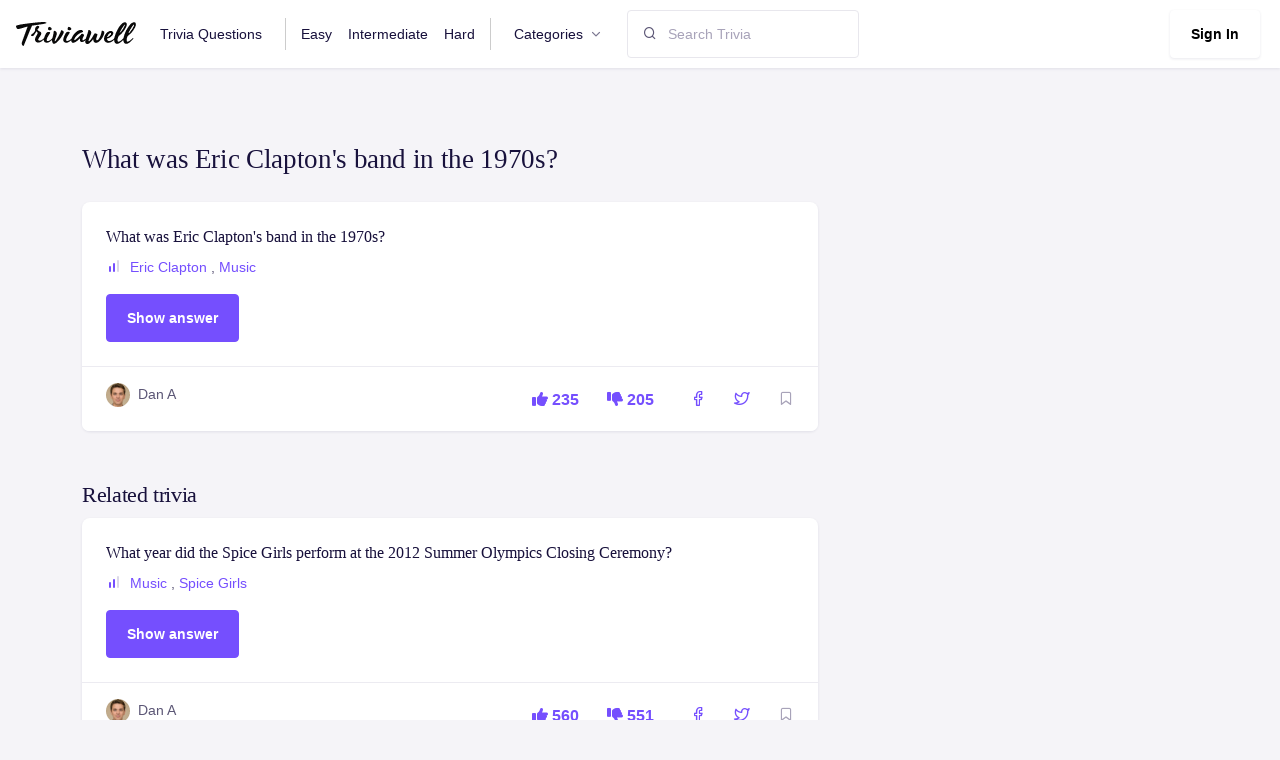

--- FILE ---
content_type: text/html; charset=utf-8
request_url: https://www.triviawell.com/question/what-was-eric-claptons-band-in-the-1970s/
body_size: 4959
content:






<!DOCTYPE html>
<html lang="en">

<head>
<meta name="msvalidate.01" content="14E5715914A43853D92785F1238E9E21" />
<script async src="https://pagead2.googlesyndication.com/pagead/js/adsbygoogle.js?client=ca-pub-4615682098867952"
     crossorigin="anonymous"></script>
    <title>What was Eric Clapton&#x27;s band in the 1970s? - TriviaWell</title>
    <meta charset="utf-8">
    <meta name="viewport" content="width=device-width, initial-scale=1, shrink-to-fit=no">
    <link rel="shortcut icon" href="/favicon.ico">
    <link rel="stylesheet" href="https://cdnjs.cloudflare.com/ajax/libs/font-awesome/6.1.1/css/all.min.css"/>

    
    <link rel="stylesheet" href="/static/CACHE/css/output.9f5b62fae04c.css" type="text/css">
    <link href="/static/scss/print.css" rel="stylesheet" media="print"/>
<script>(function(w,d,s,l,i){w[l]=w[l]||[];w[l].push({'gtm.start':
new Date().getTime(),event:'gtm.js'});var f=d.getElementsByTagName(s)[0],
j=d.createElement(s),dl=l!='dataLayer'?'&l='+l:'';j.async=true;j.src=
'https://www.googletagmanager.com/gtm.js?id='+i+dl;f.parentNode.insertBefore(j,f);
})(window,document,'script','dataLayer','GTM-PSRD44B');</script>
</head>

<body>
<noscript><iframe src="https://www.googletagmanager.com/ns.html?id=GTM-PSRD44B"
height="0" width="0" style="display:none;visibility:hidden"></iframe></noscript>



<nav class="navbar navbar-expand-lg navbar-default">
    <div class="container-fluid px-0">
        <a class="navbar-brand" href="/"
        ><img src="/static/img/logo.svg" alt="" style="width:120px"/></a>
        <!-- Button -->
        <button
                class="navbar-toggler collapsed"
                type="button"
                data-bs-toggle="collapse"
                data-bs-target="#navbar-default"
                aria-controls="navbar-default"
                aria-expanded="false"
                aria-label="Toggle navigation"
        >
            <span class="icon-bar top-bar mt-0"></span>
            <span class="icon-bar middle-bar"></span>
            <span class="icon-bar bottom-bar"></span>
        </button>
        <!-- Collapse -->
        <div class="collapse navbar-collapse" id="navbar-default">
            <ul class="navbar-nav">
                <li class="nav-item">
                    <a href="/" class="nav-link">Trivia Questions</a>
                </li>
                <li class="nav-item">
                    <a href="/easy/" class="nav-link border-left">Easy</a>
                </li>
                <li class="nav-item">
                    <a href="/intermediate/" class="nav-link">Intermediate</a>
                </li>
                <li class="nav-item">
                    <a href="/hard/" class="nav-link border-right">Hard</a>
                </li>


                <li class="nav-item dropdown">
                    <a
                            class="nav-link dropdown-toggle"
                            href="#"
                            id="navbarBrowse"
                            data-bs-toggle="dropdown"
                            aria-haspopup="true"
                            aria-expanded="false"
                            data-bs-display="static"
                    >
                        Categories
                    </a>
                    <ul
                            class="dropdown-menu dropdown-menu-arrow"
                            aria-labelledby="navbarBrowse"
                    >
                        
                        
                            <li>
                                <a class="dropdown-item"
                                   href="/questions/entertainment/">Entertainment</a>
                            </li>
                        
                            <li>
                                <a class="dropdown-item"
                                   href="/questions/music/">Music</a>
                            </li>
                        
                            <li>
                                <a class="dropdown-item"
                                   href="/questions/science/">Science</a>
                            </li>
                        
                            <li>
                                <a class="dropdown-item"
                                   href="/questions/geography/">Geography</a>
                            </li>
                        
                            <li>
                                <a class="dropdown-item"
                                   href="/questions/movies/">Movies</a>
                            </li>
                        
                            <li>
                                <a class="dropdown-item"
                                   href="/questions/tv-shows/">Tv Shows</a>
                            </li>
                        
                            <li>
                                <a class="dropdown-item"
                                   href="/questions/basketball/">Basketball</a>
                            </li>
                        
                            <li>
                                <a class="dropdown-item"
                                   href="/questions/history/">History</a>
                            </li>
                        
                            <li>
                                <a class="dropdown-item"
                                   href="/questions/soccer/">Soccer</a>
                            </li>
                        
                            <li>
                                <a class="dropdown-item"
                                   href="/questions/football/">Football</a>
                            </li>
                        
                            <li>
                                <a class="dropdown-item"
                                   href="/questions/biology/">Biology</a>
                            </li>
                        
                            <li>
                                <a class="dropdown-item"
                                   href="/questions/mlb/">Mlb</a>
                            </li>
                        
                            <li>
                                <a class="dropdown-item"
                                   href="/questions/holidays/">Holidays</a>
                            </li>
                        
                            <li>
                                <a class="dropdown-item"
                                   href="/questions/nba/">Nba</a>
                            </li>
                        
                            <li>
                                <a class="dropdown-item"
                                   href="/questions/nfl/">Nfl</a>
                            </li>
                        
                            <li>
                                <a class="dropdown-item"
                                   href="/questions/language/">Language</a>
                            </li>
                        
                            <li>
                                <a class="dropdown-item"
                                   href="/questions/fashion/">Fashion</a>
                            </li>
                        
                            <li>
                                <a class="dropdown-item"
                                   href="/questions/arts/">Arts</a>
                            </li>
                        
                            <li>
                                <a class="dropdown-item"
                                   href="/questions/celebrities/">Celebrities</a>
                            </li>
                        
                            <li>
                                <a class="dropdown-item"
                                   href="/questions/physics/">Physics</a>
                            </li>
                        
                            <li>
                                <a class="dropdown-item"
                                   href="/questions/rap-music/">Rap</a>
                            </li>
                        
                            <li>
                                <a class="dropdown-item"
                                   href="/questions/video-game-movies/">Video Games</a>
                            </li>
                        
                            <li>
                                <a class="dropdown-item"
                                   href="/questions/sports-movies/">Sports</a>
                            </li>
                        
                            <li>
                                <a class="dropdown-item"
                                   href="/questions/general-knowledge/">General Knowledge</a>
                            </li>
                        
                            <li>
                                <a class="dropdown-item"
                                   href="/questions/business/">Business</a>
                            </li>
                        
                            <li>
                                <a class="dropdown-item"
                                   href="/questions/christmas/">Christmas</a>
                            </li>
                        
                            <li>
                                <a class="dropdown-item"
                                   href="/questions/foods-of-the-world/">World</a>
                            </li>
                        
                    </ul>
                </li>
                <!--
                                <li class="nav-item">
                        <a href="/news/" class="nav-link">News</a>
                    </li>
                                <li class="nav-item">
                        <a href="/knowledgebase/" class="nav-link">Knowledgebase</a>
                    </li>
                    -->

            </ul>

            <form class="mt-3 mt-lg-0 ms-lg-3 d-flex align-items-center" method="post"
      action="/search/">
				<span class="position-absolute ps-3 search-icon">
					<i class="fe fe-search"></i>
				</span>
    <input type="hidden" name="csrfmiddlewaretoken" value="DJBsyGCVftbfvXnRtNtHRU58x20bpKZW3YChKXwFYLfdnGTDGaG6qLZLcamVOtNu">
    <input type="search" name="q" class="form-control ps-6" placeholder="Search Trivia"/>

    
</form>


            <div class="ms-auto mt-3 mt-lg-0">
                
                    <a href="/user/login" class="btn btn-white shadow-sm me-1">Sign In</a>
                
            </div>
        </div>
    </div>
</nav>



    <div class="container pt-5 pt-md-10">
        <h1>What was Eric Clapton&#x27;s band in the 1970s?</h1>

        <div class="row mt-4">
            <div class="col-md-8">
                <div class="card mb-4 card-hover">
    <div class="card-body">
        <h4 class="mb-2 text-truncate-line-2 ">
            <a href="/question/what-was-eric-claptons-band-in-the-1970s/" class="text-inherit">
                What was Eric Clapton&#x27;s band in the 1970s?
            </a>
        </h4>
        <ul class="mb-3 list-inline">
            <li class="list-inline-item">
                <svg class="me-1 mt-n1" width="16" height="16" viewBox="0 0 16 16" fill="none"
                     xmlns="http://www.w3.org/2000/svg">
                    
                        <rect x="3" y="8" width="2" height="6" rx="1" fill="#754FFE"/>
                        <rect x="7" y="5" width="2" height="9" rx="1" fill="#754FFE"/>
                        <rect x="11" y="2" width="2" height="12" rx="1" fill="#DBD8E9"/>
                    

                </svg>

                
                    <a href="/questions/eric-clapton/">Eric Clapton</a>
                    ,
                
                    <a href="/questions/music/">Music</a>
                    
                
            </li>
        </ul>

        <ul class="d-none answer">
            
                <li>Derek and the Dominos</li>
            
        </ul>

        <button class="btn btn-primary showAnswer">Show answer</button>

    </div>
    <div class="card-footer">
        <div class="row align-items-center g-0">
            <div class="col-md  mb-2">
                <div class="d-flex">
                    
                        
                            <img src="/userdata/images/profile/dan.jpg" class="rounded-circle avatar-xs" alt="">
                        
                    

                    <div class="ms-2">
                        
                            <span>
                            
                                Dan A
                            
                            </span>
                        
                    </div>
                </div>
            </div>
            <div class="col-auto card-footer-actions">
                
                
                <a href="/question/vote?question=7663&direction=up" class="p-2 me-2">
                    <i class="fa-solid fa-thumbs-up"></i> 235
                </a>
                <a href="/question/vote?question=7663&direction=down" class="p-2">
                    <i class="fa-solid fa-thumbs-down"></i> 205
                </a>
                <a href="https://www.facebook.com/sharer/sharer.php?u=https%3A//www.triviawell.com/question/what-was-eric-claptons-band-in-the-1970s/"
                   target="_blank" class="ms-3 p-2">
                    <i class="fe fe-facebook"></i>
                </a>

                <a href="https://twitter.com/intent/tweet?text=https%3A//www.triviawell.com/question/what-was-eric-claptons-band-in-the-1970s/"
                   target="_blank" class="me-3 p-2 ms-2">
                    <i class="fe fe-twitter"></i>
                </a>


                <a href="/question/what-was-eric-claptons-band-in-the-1970s/favorite" class="text-muted bookmark">
                    <i class="fe fe-bookmark"></i>
                </a>

            </div>
        </div>
    </div>
</div>

            </div>
        </div>
        <div class="row mt-4">
            <div class="col-md-8">
                <h2>Related trivia</h2>
                
                    <div class="card mb-4 card-hover">
    <div class="card-body">
        <h4 class="mb-2 text-truncate-line-2 ">
            <a href="/question/what-year-did-the-spice-girls-perform-at-the-2012-summer-olympics-closing-ceremony/" class="text-inherit">
                What year did the Spice Girls perform at the 2012 Summer Olympics Closing Ceremony?
            </a>
        </h4>
        <ul class="mb-3 list-inline">
            <li class="list-inline-item">
                <svg class="me-1 mt-n1" width="16" height="16" viewBox="0 0 16 16" fill="none"
                     xmlns="http://www.w3.org/2000/svg">
                    
                        <rect x="3" y="8" width="2" height="6" rx="1" fill="#754FFE"/>
                        <rect x="7" y="5" width="2" height="9" rx="1" fill="#754FFE"/>
                        <rect x="11" y="2" width="2" height="12" rx="1" fill="#DBD8E9"/>
                    

                </svg>

                
                    <a href="/questions/music/">Music</a>
                    ,
                
                    <a href="/questions/spice-girls/">Spice Girls</a>
                    
                
            </li>
        </ul>

        <ul class="d-none answer">
            
                <li>2012</li>
            
        </ul>

        <button class="btn btn-primary showAnswer">Show answer</button>

    </div>
    <div class="card-footer">
        <div class="row align-items-center g-0">
            <div class="col-md  mb-2">
                <div class="d-flex">
                    
                        
                            <img src="/userdata/images/profile/dan.jpg" class="rounded-circle avatar-xs" alt="">
                        
                    

                    <div class="ms-2">
                        
                            <span>
                            
                                Dan A
                            
                            </span>
                        
                    </div>
                </div>
            </div>
            <div class="col-auto card-footer-actions">
                
                
                <a href="/question/vote?question=8079&direction=up" class="p-2 me-2">
                    <i class="fa-solid fa-thumbs-up"></i> 560
                </a>
                <a href="/question/vote?question=8079&direction=down" class="p-2">
                    <i class="fa-solid fa-thumbs-down"></i> 551
                </a>
                <a href="https://www.facebook.com/sharer/sharer.php?u=https%3A//www.triviawell.com/question/what-year-did-the-spice-girls-perform-at-the-2012-summer-olympics-closing-ceremony/"
                   target="_blank" class="ms-3 p-2">
                    <i class="fe fe-facebook"></i>
                </a>

                <a href="https://twitter.com/intent/tweet?text=https%3A//www.triviawell.com/question/what-year-did-the-spice-girls-perform-at-the-2012-summer-olympics-closing-ceremony/"
                   target="_blank" class="me-3 p-2 ms-2">
                    <i class="fe fe-twitter"></i>
                </a>


                <a href="/question/what-year-did-the-spice-girls-perform-at-the-2012-summer-olympics-closing-ceremony/favorite" class="text-muted bookmark">
                    <i class="fe fe-bookmark"></i>
                </a>

            </div>
        </div>
    </div>
</div>

                
                    <div class="card mb-4 card-hover">
    <div class="card-body">
        <h4 class="mb-2 text-truncate-line-2 ">
            <a href="/question/what-is-the-name-of-the-spice-girls-first-hit-single-in-the-uk/" class="text-inherit">
                What is the name of the Spice Girls&#x27; first hit single in the UK?
            </a>
        </h4>
        <ul class="mb-3 list-inline">
            <li class="list-inline-item">
                <svg class="me-1 mt-n1" width="16" height="16" viewBox="0 0 16 16" fill="none"
                     xmlns="http://www.w3.org/2000/svg">
                    
                        <rect x="3" y="8" width="2" height="6" rx="1" fill="#754FFE"/>
                        <rect x="7" y="5" width="2" height="9" rx="1" fill="#754FFE"/>
                        <rect x="11" y="2" width="2" height="12" rx="1" fill="#DBD8E9"/>
                    

                </svg>

                
                    <a href="/questions/music/">Music</a>
                    ,
                
                    <a href="/questions/spice-girls/">Spice Girls</a>
                    
                
            </li>
        </ul>

        <ul class="d-none answer">
            
                <li>Wannabe</li>
            
        </ul>

        <button class="btn btn-primary showAnswer">Show answer</button>

    </div>
    <div class="card-footer">
        <div class="row align-items-center g-0">
            <div class="col-md  mb-2">
                <div class="d-flex">
                    
                        
                            <img src="/userdata/images/profile/dan.jpg" class="rounded-circle avatar-xs" alt="">
                        
                    

                    <div class="ms-2">
                        
                            <span>
                            
                                Dan A
                            
                            </span>
                        
                    </div>
                </div>
            </div>
            <div class="col-auto card-footer-actions">
                
                
                <a href="/question/vote?question=8078&direction=up" class="p-2 me-2">
                    <i class="fa-solid fa-thumbs-up"></i> 483
                </a>
                <a href="/question/vote?question=8078&direction=down" class="p-2">
                    <i class="fa-solid fa-thumbs-down"></i> 565
                </a>
                <a href="https://www.facebook.com/sharer/sharer.php?u=https%3A//www.triviawell.com/question/what-is-the-name-of-the-spice-girls-first-hit-single-in-the-uk/"
                   target="_blank" class="ms-3 p-2">
                    <i class="fe fe-facebook"></i>
                </a>

                <a href="https://twitter.com/intent/tweet?text=https%3A//www.triviawell.com/question/what-is-the-name-of-the-spice-girls-first-hit-single-in-the-uk/"
                   target="_blank" class="me-3 p-2 ms-2">
                    <i class="fe fe-twitter"></i>
                </a>


                <a href="/question/what-is-the-name-of-the-spice-girls-first-hit-single-in-the-uk/favorite" class="text-muted bookmark">
                    <i class="fe fe-bookmark"></i>
                </a>

            </div>
        </div>
    </div>
</div>

                
                    <div class="card mb-4 card-hover">
    <div class="card-body">
        <h4 class="mb-2 text-truncate-line-2 ">
            <a href="/question/what-is-the-name-of-the-spice-girls-first-hit-single-in-the-us/" class="text-inherit">
                What is the name of the Spice Girls&#x27; first hit single in the US?
            </a>
        </h4>
        <ul class="mb-3 list-inline">
            <li class="list-inline-item">
                <svg class="me-1 mt-n1" width="16" height="16" viewBox="0 0 16 16" fill="none"
                     xmlns="http://www.w3.org/2000/svg">
                    
                        <rect x="3" y="8" width="2" height="6" rx="1" fill="#754FFE"/>
                        <rect x="7" y="5" width="2" height="9" rx="1" fill="#754FFE"/>
                        <rect x="11" y="2" width="2" height="12" rx="1" fill="#DBD8E9"/>
                    

                </svg>

                
                    <a href="/questions/music/">Music</a>
                    ,
                
                    <a href="/questions/spice-girls/">Spice Girls</a>
                    
                
            </li>
        </ul>

        <ul class="d-none answer">
            
                <li>Say You&#x27;ll Be There</li>
            
        </ul>

        <button class="btn btn-primary showAnswer">Show answer</button>

    </div>
    <div class="card-footer">
        <div class="row align-items-center g-0">
            <div class="col-md  mb-2">
                <div class="d-flex">
                    
                        
                            <img src="/userdata/images/profile/dan.jpg" class="rounded-circle avatar-xs" alt="">
                        
                    

                    <div class="ms-2">
                        
                            <span>
                            
                                Dan A
                            
                            </span>
                        
                    </div>
                </div>
            </div>
            <div class="col-auto card-footer-actions">
                
                
                <a href="/question/vote?question=8077&direction=up" class="p-2 me-2">
                    <i class="fa-solid fa-thumbs-up"></i> 509
                </a>
                <a href="/question/vote?question=8077&direction=down" class="p-2">
                    <i class="fa-solid fa-thumbs-down"></i> 505
                </a>
                <a href="https://www.facebook.com/sharer/sharer.php?u=https%3A//www.triviawell.com/question/what-is-the-name-of-the-spice-girls-first-hit-single-in-the-us/"
                   target="_blank" class="ms-3 p-2">
                    <i class="fe fe-facebook"></i>
                </a>

                <a href="https://twitter.com/intent/tweet?text=https%3A//www.triviawell.com/question/what-is-the-name-of-the-spice-girls-first-hit-single-in-the-us/"
                   target="_blank" class="me-3 p-2 ms-2">
                    <i class="fe fe-twitter"></i>
                </a>


                <a href="/question/what-is-the-name-of-the-spice-girls-first-hit-single-in-the-us/favorite" class="text-muted bookmark">
                    <i class="fe fe-bookmark"></i>
                </a>

            </div>
        </div>
    </div>
</div>

                
                    <div class="card mb-4 card-hover">
    <div class="card-body">
        <h4 class="mb-2 text-truncate-line-2 ">
            <a href="/question/what-is-the-name-of-the-spice-girls-fourth-album/" class="text-inherit">
                What is the name of the Spice Girls&#x27; fourth album?
            </a>
        </h4>
        <ul class="mb-3 list-inline">
            <li class="list-inline-item">
                <svg class="me-1 mt-n1" width="16" height="16" viewBox="0 0 16 16" fill="none"
                     xmlns="http://www.w3.org/2000/svg">
                    
                        <rect x="3" y="8" width="2" height="6" rx="1" fill="#754FFE"/>
                        <rect x="7" y="5" width="2" height="9" rx="1" fill="#754FFE"/>
                        <rect x="11" y="2" width="2" height="12" rx="1" fill="#DBD8E9"/>
                    

                </svg>

                
                    <a href="/questions/music/">Music</a>
                    ,
                
                    <a href="/questions/spice-girls/">Spice Girls</a>
                    
                
            </li>
        </ul>

        <ul class="d-none answer">
            
                <li>Greatest Hits</li>
            
        </ul>

        <button class="btn btn-primary showAnswer">Show answer</button>

    </div>
    <div class="card-footer">
        <div class="row align-items-center g-0">
            <div class="col-md  mb-2">
                <div class="d-flex">
                    
                        
                            <img src="/userdata/images/profile/dan.jpg" class="rounded-circle avatar-xs" alt="">
                        
                    

                    <div class="ms-2">
                        
                            <span>
                            
                                Dan A
                            
                            </span>
                        
                    </div>
                </div>
            </div>
            <div class="col-auto card-footer-actions">
                
                
                <a href="/question/vote?question=8076&direction=up" class="p-2 me-2">
                    <i class="fa-solid fa-thumbs-up"></i> 526
                </a>
                <a href="/question/vote?question=8076&direction=down" class="p-2">
                    <i class="fa-solid fa-thumbs-down"></i> 522
                </a>
                <a href="https://www.facebook.com/sharer/sharer.php?u=https%3A//www.triviawell.com/question/what-is-the-name-of-the-spice-girls-fourth-album/"
                   target="_blank" class="ms-3 p-2">
                    <i class="fe fe-facebook"></i>
                </a>

                <a href="https://twitter.com/intent/tweet?text=https%3A//www.triviawell.com/question/what-is-the-name-of-the-spice-girls-fourth-album/"
                   target="_blank" class="me-3 p-2 ms-2">
                    <i class="fe fe-twitter"></i>
                </a>


                <a href="/question/what-is-the-name-of-the-spice-girls-fourth-album/favorite" class="text-muted bookmark">
                    <i class="fe fe-bookmark"></i>
                </a>

            </div>
        </div>
    </div>
</div>

                
                    <div class="card mb-4 card-hover">
    <div class="card-body">
        <h4 class="mb-2 text-truncate-line-2 ">
            <a href="/question/what-year-did-the-spice-girls-officially-announce-their-split/" class="text-inherit">
                What year did the Spice Girls officially announce their split?
            </a>
        </h4>
        <ul class="mb-3 list-inline">
            <li class="list-inline-item">
                <svg class="me-1 mt-n1" width="16" height="16" viewBox="0 0 16 16" fill="none"
                     xmlns="http://www.w3.org/2000/svg">
                    
                        <rect x="3" y="8" width="2" height="6" rx="1" fill="#754FFE"/>
                        <rect x="7" y="5" width="2" height="9" rx="1" fill="#754FFE"/>
                        <rect x="11" y="2" width="2" height="12" rx="1" fill="#DBD8E9"/>
                    

                </svg>

                
                    <a href="/questions/music/">Music</a>
                    ,
                
                    <a href="/questions/spice-girls/">Spice Girls</a>
                    
                
            </li>
        </ul>

        <ul class="d-none answer">
            
                <li>2000</li>
            
        </ul>

        <button class="btn btn-primary showAnswer">Show answer</button>

    </div>
    <div class="card-footer">
        <div class="row align-items-center g-0">
            <div class="col-md  mb-2">
                <div class="d-flex">
                    
                        
                            <img src="/userdata/images/profile/dan.jpg" class="rounded-circle avatar-xs" alt="">
                        
                    

                    <div class="ms-2">
                        
                            <span>
                            
                                Dan A
                            
                            </span>
                        
                    </div>
                </div>
            </div>
            <div class="col-auto card-footer-actions">
                
                
                <a href="/question/vote?question=8075&direction=up" class="p-2 me-2">
                    <i class="fa-solid fa-thumbs-up"></i> 511
                </a>
                <a href="/question/vote?question=8075&direction=down" class="p-2">
                    <i class="fa-solid fa-thumbs-down"></i> 501
                </a>
                <a href="https://www.facebook.com/sharer/sharer.php?u=https%3A//www.triviawell.com/question/what-year-did-the-spice-girls-officially-announce-their-split/"
                   target="_blank" class="ms-3 p-2">
                    <i class="fe fe-facebook"></i>
                </a>

                <a href="https://twitter.com/intent/tweet?text=https%3A//www.triviawell.com/question/what-year-did-the-spice-girls-officially-announce-their-split/"
                   target="_blank" class="me-3 p-2 ms-2">
                    <i class="fe fe-twitter"></i>
                </a>


                <a href="/question/what-year-did-the-spice-girls-officially-announce-their-split/favorite" class="text-muted bookmark">
                    <i class="fe fe-bookmark"></i>
                </a>

            </div>
        </div>
    </div>
</div>

                
                    <div class="card mb-4 card-hover">
    <div class="card-body">
        <h4 class="mb-2 text-truncate-line-2 ">
            <a href="/question/what-year-did-the-spice-girls-form/" class="text-inherit">
                What year did the Spice Girls form?
            </a>
        </h4>
        <ul class="mb-3 list-inline">
            <li class="list-inline-item">
                <svg class="me-1 mt-n1" width="16" height="16" viewBox="0 0 16 16" fill="none"
                     xmlns="http://www.w3.org/2000/svg">
                    
                        <rect x="3" y="8" width="2" height="6" rx="1" fill="#754FFE"/>
                        <rect x="7" y="5" width="2" height="9" rx="1" fill="#754FFE"/>
                        <rect x="11" y="2" width="2" height="12" rx="1" fill="#DBD8E9"/>
                    

                </svg>

                
                    <a href="/questions/music/">Music</a>
                    ,
                
                    <a href="/questions/spice-girls/">Spice Girls</a>
                    
                
            </li>
        </ul>

        <ul class="d-none answer">
            
                <li>1994</li>
            
        </ul>

        <button class="btn btn-primary showAnswer">Show answer</button>

    </div>
    <div class="card-footer">
        <div class="row align-items-center g-0">
            <div class="col-md  mb-2">
                <div class="d-flex">
                    
                        
                            <img src="/userdata/images/profile/dan.jpg" class="rounded-circle avatar-xs" alt="">
                        
                    

                    <div class="ms-2">
                        
                            <span>
                            
                                Dan A
                            
                            </span>
                        
                    </div>
                </div>
            </div>
            <div class="col-auto card-footer-actions">
                
                
                <a href="/question/vote?question=8074&direction=up" class="p-2 me-2">
                    <i class="fa-solid fa-thumbs-up"></i> 505
                </a>
                <a href="/question/vote?question=8074&direction=down" class="p-2">
                    <i class="fa-solid fa-thumbs-down"></i> 501
                </a>
                <a href="https://www.facebook.com/sharer/sharer.php?u=https%3A//www.triviawell.com/question/what-year-did-the-spice-girls-form/"
                   target="_blank" class="ms-3 p-2">
                    <i class="fe fe-facebook"></i>
                </a>

                <a href="https://twitter.com/intent/tweet?text=https%3A//www.triviawell.com/question/what-year-did-the-spice-girls-form/"
                   target="_blank" class="me-3 p-2 ms-2">
                    <i class="fe fe-twitter"></i>
                </a>


                <a href="/question/what-year-did-the-spice-girls-form/favorite" class="text-muted bookmark">
                    <i class="fe fe-bookmark"></i>
                </a>

            </div>
        </div>
    </div>
</div>

                
                    <div class="card mb-4 card-hover">
    <div class="card-body">
        <h4 class="mb-2 text-truncate-line-2 ">
            <a href="/question/what-is-the-name-of-the-spice-girls-third-album/" class="text-inherit">
                What is the name of the Spice Girls&#x27; third album?
            </a>
        </h4>
        <ul class="mb-3 list-inline">
            <li class="list-inline-item">
                <svg class="me-1 mt-n1" width="16" height="16" viewBox="0 0 16 16" fill="none"
                     xmlns="http://www.w3.org/2000/svg">
                    
                        <rect x="3" y="8" width="2" height="6" rx="1" fill="#754FFE"/>
                        <rect x="7" y="5" width="2" height="9" rx="1" fill="#754FFE"/>
                        <rect x="11" y="2" width="2" height="12" rx="1" fill="#DBD8E9"/>
                    

                </svg>

                
                    <a href="/questions/music/">Music</a>
                    ,
                
                    <a href="/questions/spice-girls/">Spice Girls</a>
                    
                
            </li>
        </ul>

        <ul class="d-none answer">
            
                <li>Forever</li>
            
        </ul>

        <button class="btn btn-primary showAnswer">Show answer</button>

    </div>
    <div class="card-footer">
        <div class="row align-items-center g-0">
            <div class="col-md  mb-2">
                <div class="d-flex">
                    
                        
                            <img src="/userdata/images/profile/dan.jpg" class="rounded-circle avatar-xs" alt="">
                        
                    

                    <div class="ms-2">
                        
                            <span>
                            
                                Dan A
                            
                            </span>
                        
                    </div>
                </div>
            </div>
            <div class="col-auto card-footer-actions">
                
                
                <a href="/question/vote?question=8073&direction=up" class="p-2 me-2">
                    <i class="fa-solid fa-thumbs-up"></i> 529
                </a>
                <a href="/question/vote?question=8073&direction=down" class="p-2">
                    <i class="fa-solid fa-thumbs-down"></i> 492
                </a>
                <a href="https://www.facebook.com/sharer/sharer.php?u=https%3A//www.triviawell.com/question/what-is-the-name-of-the-spice-girls-third-album/"
                   target="_blank" class="ms-3 p-2">
                    <i class="fe fe-facebook"></i>
                </a>

                <a href="https://twitter.com/intent/tweet?text=https%3A//www.triviawell.com/question/what-is-the-name-of-the-spice-girls-third-album/"
                   target="_blank" class="me-3 p-2 ms-2">
                    <i class="fe fe-twitter"></i>
                </a>


                <a href="/question/what-is-the-name-of-the-spice-girls-third-album/favorite" class="text-muted bookmark">
                    <i class="fe fe-bookmark"></i>
                </a>

            </div>
        </div>
    </div>
</div>

                
                    <div class="card mb-4 card-hover">
    <div class="card-body">
        <h4 class="mb-2 text-truncate-line-2 ">
            <a href="/question/what-year-did-the-spice-girls-reunite-for-a-world-tour/" class="text-inherit">
                What year did the Spice Girls reunite for a world tour?
            </a>
        </h4>
        <ul class="mb-3 list-inline">
            <li class="list-inline-item">
                <svg class="me-1 mt-n1" width="16" height="16" viewBox="0 0 16 16" fill="none"
                     xmlns="http://www.w3.org/2000/svg">
                    
                        <rect x="3" y="8" width="2" height="6" rx="1" fill="#754FFE"/>
                        <rect x="7" y="5" width="2" height="9" rx="1" fill="#754FFE"/>
                        <rect x="11" y="2" width="2" height="12" rx="1" fill="#DBD8E9"/>
                    

                </svg>

                
                    <a href="/questions/music/">Music</a>
                    ,
                
                    <a href="/questions/spice-girls/">Spice Girls</a>
                    
                
            </li>
        </ul>

        <ul class="d-none answer">
            
                <li>2007</li>
            
        </ul>

        <button class="btn btn-primary showAnswer">Show answer</button>

    </div>
    <div class="card-footer">
        <div class="row align-items-center g-0">
            <div class="col-md  mb-2">
                <div class="d-flex">
                    
                        
                            <img src="/userdata/images/profile/dan.jpg" class="rounded-circle avatar-xs" alt="">
                        
                    

                    <div class="ms-2">
                        
                            <span>
                            
                                Dan A
                            
                            </span>
                        
                    </div>
                </div>
            </div>
            <div class="col-auto card-footer-actions">
                
                
                <a href="/question/vote?question=8072&direction=up" class="p-2 me-2">
                    <i class="fa-solid fa-thumbs-up"></i> 493
                </a>
                <a href="/question/vote?question=8072&direction=down" class="p-2">
                    <i class="fa-solid fa-thumbs-down"></i> 544
                </a>
                <a href="https://www.facebook.com/sharer/sharer.php?u=https%3A//www.triviawell.com/question/what-year-did-the-spice-girls-reunite-for-a-world-tour/"
                   target="_blank" class="ms-3 p-2">
                    <i class="fe fe-facebook"></i>
                </a>

                <a href="https://twitter.com/intent/tweet?text=https%3A//www.triviawell.com/question/what-year-did-the-spice-girls-reunite-for-a-world-tour/"
                   target="_blank" class="me-3 p-2 ms-2">
                    <i class="fe fe-twitter"></i>
                </a>


                <a href="/question/what-year-did-the-spice-girls-reunite-for-a-world-tour/favorite" class="text-muted bookmark">
                    <i class="fe fe-bookmark"></i>
                </a>

            </div>
        </div>
    </div>
</div>

                
                    <div class="card mb-4 card-hover">
    <div class="card-body">
        <h4 class="mb-2 text-truncate-line-2 ">
            <a href="/question/what-is-the-name-of-the-spice-girls-musical/" class="text-inherit">
                What is the name of the Spice Girls&#x27; musical?
            </a>
        </h4>
        <ul class="mb-3 list-inline">
            <li class="list-inline-item">
                <svg class="me-1 mt-n1" width="16" height="16" viewBox="0 0 16 16" fill="none"
                     xmlns="http://www.w3.org/2000/svg">
                    
                        <rect x="3" y="8" width="2" height="6" rx="1" fill="#754FFE"/>
                        <rect x="7" y="5" width="2" height="9" rx="1" fill="#754FFE"/>
                        <rect x="11" y="2" width="2" height="12" rx="1" fill="#DBD8E9"/>
                    

                </svg>

                
                    <a href="/questions/music/">Music</a>
                    ,
                
                    <a href="/questions/spice-girls/">Spice Girls</a>
                    
                
            </li>
        </ul>

        <ul class="d-none answer">
            
                <li>Viva Forever!</li>
            
        </ul>

        <button class="btn btn-primary showAnswer">Show answer</button>

    </div>
    <div class="card-footer">
        <div class="row align-items-center g-0">
            <div class="col-md  mb-2">
                <div class="d-flex">
                    
                        
                            <img src="/userdata/images/profile/dan.jpg" class="rounded-circle avatar-xs" alt="">
                        
                    

                    <div class="ms-2">
                        
                            <span>
                            
                                Dan A
                            
                            </span>
                        
                    </div>
                </div>
            </div>
            <div class="col-auto card-footer-actions">
                
                
                <a href="/question/vote?question=8071&direction=up" class="p-2 me-2">
                    <i class="fa-solid fa-thumbs-up"></i> 517
                </a>
                <a href="/question/vote?question=8071&direction=down" class="p-2">
                    <i class="fa-solid fa-thumbs-down"></i> 522
                </a>
                <a href="https://www.facebook.com/sharer/sharer.php?u=https%3A//www.triviawell.com/question/what-is-the-name-of-the-spice-girls-musical/"
                   target="_blank" class="ms-3 p-2">
                    <i class="fe fe-facebook"></i>
                </a>

                <a href="https://twitter.com/intent/tweet?text=https%3A//www.triviawell.com/question/what-is-the-name-of-the-spice-girls-musical/"
                   target="_blank" class="me-3 p-2 ms-2">
                    <i class="fe fe-twitter"></i>
                </a>


                <a href="/question/what-is-the-name-of-the-spice-girls-musical/favorite" class="text-muted bookmark">
                    <i class="fe fe-bookmark"></i>
                </a>

            </div>
        </div>
    </div>
</div>

                
                    <div class="card mb-4 card-hover">
    <div class="card-body">
        <h4 class="mb-2 text-truncate-line-2 ">
            <a href="/question/who-is-known-as-posh-spice/" class="text-inherit">
                Who is known as &quot;Posh Spice&quot;?
            </a>
        </h4>
        <ul class="mb-3 list-inline">
            <li class="list-inline-item">
                <svg class="me-1 mt-n1" width="16" height="16" viewBox="0 0 16 16" fill="none"
                     xmlns="http://www.w3.org/2000/svg">
                    
                        <rect x="3" y="8" width="2" height="6" rx="1" fill="#754FFE"/>
                        <rect x="7" y="5" width="2" height="9" rx="1" fill="#754FFE"/>
                        <rect x="11" y="2" width="2" height="12" rx="1" fill="#DBD8E9"/>
                    

                </svg>

                
                    <a href="/questions/music/">Music</a>
                    ,
                
                    <a href="/questions/spice-girls/">Spice Girls</a>
                    
                
            </li>
        </ul>

        <ul class="d-none answer">
            
                <li>Victoria Beckham</li>
            
        </ul>

        <button class="btn btn-primary showAnswer">Show answer</button>

    </div>
    <div class="card-footer">
        <div class="row align-items-center g-0">
            <div class="col-md  mb-2">
                <div class="d-flex">
                    
                        
                            <img src="/userdata/images/profile/dan.jpg" class="rounded-circle avatar-xs" alt="">
                        
                    

                    <div class="ms-2">
                        
                            <span>
                            
                                Dan A
                            
                            </span>
                        
                    </div>
                </div>
            </div>
            <div class="col-auto card-footer-actions">
                
                
                <a href="/question/vote?question=8070&direction=up" class="p-2 me-2">
                    <i class="fa-solid fa-thumbs-up"></i> 520
                </a>
                <a href="/question/vote?question=8070&direction=down" class="p-2">
                    <i class="fa-solid fa-thumbs-down"></i> 539
                </a>
                <a href="https://www.facebook.com/sharer/sharer.php?u=https%3A//www.triviawell.com/question/who-is-known-as-posh-spice/"
                   target="_blank" class="ms-3 p-2">
                    <i class="fe fe-facebook"></i>
                </a>

                <a href="https://twitter.com/intent/tweet?text=https%3A//www.triviawell.com/question/who-is-known-as-posh-spice/"
                   target="_blank" class="me-3 p-2 ms-2">
                    <i class="fe fe-twitter"></i>
                </a>


                <a href="/question/who-is-known-as-posh-spice/favorite" class="text-muted bookmark">
                    <i class="fe fe-bookmark"></i>
                </a>

            </div>
        </div>
    </div>
</div>

                
            </div>
        </div>
    </div>


<div class="footer">
    <div class="container">
        <div class="row align-items-center g-0 border-top py-2">
            <div class="col-md-6 col-12 text-center text-md-start">
                <span>Copyright Triviawell 2026.</span>
            </div>
            <div class="col-12 col-md-6">
                <nav class="nav nav-footer justify-content-center justify-content-md-end">
                    <a class="nav-link" href="/privacy">Privacy</a>
                    <a class="nav-link" href="/about">About us</a>
                    <a class="nav-link" href="/topics">Topics</a>
                </nav>
            </div>
        </div>
    </div>
</div>


<div class="modal fade" id="listModal" tabindex="-1" aria-labelledby="listModal" aria-hidden="true">
    <div class="modal-dialog">
        <div class="modal-content">
            <div class="modal-header">
                <h5 class="modal-title">Add question to a list</h5>
                <button type="button" class="btn-close" data-bs-dismiss="modal" aria-label="Close"></button>
            </div>
            <div class="modal-body">
                <p class='alert alert-success list-success mb-4'>Added to list</p>
                <select class="list-select" name="list">
                    <option value="">Select list</option>
                </select>
            </div>
            <div class="modal-footer">
                <button type="button" class="btn btn-primary" data-bs-dismiss="modal">Close</button>
            </div>
        </div>
    </div>
</div>


<script src="https://code.jquery.com/jquery-3.6.0.min.js"></script>

<script> var csrfToken = 'DJBsyGCVftbfvXnRtNtHRU58x20bpKZW3YChKXwFYLfdnGTDGaG6qLZLcamVOtNu'; </script>
<script src="https://cdn.jsdelivr.net/npm/bootstrap@5.2.0-beta1/dist/js/bootstrap.bundle.min.js"></script>
<link href="https://cdn.jsdelivr.net/npm/select2@4.1.0-rc.0/dist/css/select2.min.css" rel="stylesheet"/>
<script src="https://cdn.jsdelivr.net/npm/select2@4.1.0-rc.0/dist/js/select2.min.js"></script>

<script type="text/javascript" src="/static/js/default.js"></script>

<script type="text/javascript" async src="https://btloader.com/tag?o=5698917485248512&upapi=true&domain=triviawell.com"></script>

<script>!function(){"use strict";var e;e=document,function(){var t,n;function r(){var t=e.createElement("script");t.src="https://cafemedia-com.videoplayerhub.com/galleryplayer.js",e.head.appendChild(t)}function a(){var t=e.cookie.match("(^|[^;]+)\s*__adblocker\s*=\s*([^;]+)");return t&&t.pop()}function c(){clearInterval(n)}return{init:function(){var e;"true"===(t=a())?r():(e=0,n=setInterval((function(){100!==e&&"false"!==t||c(),"true"===t&&(r(),c()),t=a(),e++}),50))}}}().init()}();
</script>

<script defer src="https://static.cloudflareinsights.com/beacon.min.js/vcd15cbe7772f49c399c6a5babf22c1241717689176015" integrity="sha512-ZpsOmlRQV6y907TI0dKBHq9Md29nnaEIPlkf84rnaERnq6zvWvPUqr2ft8M1aS28oN72PdrCzSjY4U6VaAw1EQ==" data-cf-beacon='{"version":"2024.11.0","token":"d82b2c0cd2174157a5ce105bea88dd88","r":1,"server_timing":{"name":{"cfCacheStatus":true,"cfEdge":true,"cfExtPri":true,"cfL4":true,"cfOrigin":true,"cfSpeedBrain":true},"location_startswith":null}}' crossorigin="anonymous"></script>
<script>(function(){function c(){var b=a.contentDocument||a.contentWindow.document;if(b){var d=b.createElement('script');d.innerHTML="window.__CF$cv$params={r:'9c00b3110dbf6216',t:'MTc2ODc2NjY0NQ=='};var a=document.createElement('script');a.src='/cdn-cgi/challenge-platform/scripts/jsd/main.js';document.getElementsByTagName('head')[0].appendChild(a);";b.getElementsByTagName('head')[0].appendChild(d)}}if(document.body){var a=document.createElement('iframe');a.height=1;a.width=1;a.style.position='absolute';a.style.top=0;a.style.left=0;a.style.border='none';a.style.visibility='hidden';document.body.appendChild(a);if('loading'!==document.readyState)c();else if(window.addEventListener)document.addEventListener('DOMContentLoaded',c);else{var e=document.onreadystatechange||function(){};document.onreadystatechange=function(b){e(b);'loading'!==document.readyState&&(document.onreadystatechange=e,c())}}}})();</script></body>

</html>

--- FILE ---
content_type: text/html; charset=utf-8
request_url: https://www.google.com/recaptcha/api2/aframe
body_size: 263
content:
<!DOCTYPE HTML><html><head><meta http-equiv="content-type" content="text/html; charset=UTF-8"></head><body><script nonce="SAiWKDBIAlpEi4qlk10mew">/** Anti-fraud and anti-abuse applications only. See google.com/recaptcha */ try{var clients={'sodar':'https://pagead2.googlesyndication.com/pagead/sodar?'};window.addEventListener("message",function(a){try{if(a.source===window.parent){var b=JSON.parse(a.data);var c=clients[b['id']];if(c){var d=document.createElement('img');d.src=c+b['params']+'&rc='+(localStorage.getItem("rc::a")?sessionStorage.getItem("rc::b"):"");window.document.body.appendChild(d);sessionStorage.setItem("rc::e",parseInt(sessionStorage.getItem("rc::e")||0)+1);localStorage.setItem("rc::h",'1768766666769');}}}catch(b){}});window.parent.postMessage("_grecaptcha_ready", "*");}catch(b){}</script></body></html>

--- FILE ---
content_type: text/css
request_url: https://www.triviawell.com/static/scss/print.css
body_size: -315
content:
.answer{display:block !important}.showAnswer{display:none}.card-footer,.showAnswer,.navbar .navbar-toggler,.actions{display:none}
